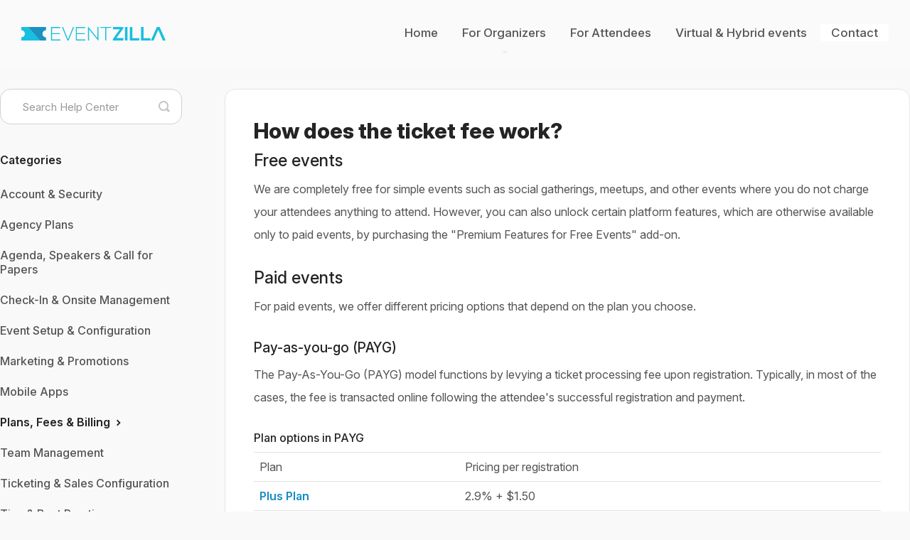

--- FILE ---
content_type: text/html; charset=utf-8
request_url: https://community.eventzilla.net/article/406-how-much-is-the-cost-to-sell-tickets-in-eventzilla
body_size: 6437
content:


<!DOCTYPE html>
<html>
    
<head>
    <meta charset="utf-8"/>
    <title>How does the ticket fee work? - Eventzilla Support</title>
    <meta name="viewport" content="width=device-width, maximum-scale=1"/>
    <meta name="apple-mobile-web-app-capable" content="yes"/>
    <meta name="format-detection" content="telephone=no">
    <meta name="description" content="Free events We are completely free for simple events such as social gatherings, meetups, and other events where you do not charge your attendees anything to att"/>
    <meta name="author" content="Eventzilla"/>
    <link rel="canonical" href="https://community.eventzilla.net/article/406-how-much-is-the-cost-to-sell-tickets-in-eventzilla"/>
    
        
   
            <meta name="twitter:card" content="summary"/>
            <meta name="twitter:title" content="How does the ticket fee work?" />
            <meta name="twitter:description" content="Free events We are completely free for simple events such as social gatherings, meetups, and other events where you do not charge your attendees anything to att"/>


    

    
        <link rel="stylesheet" href="//d3eto7onm69fcz.cloudfront.net/assets/stylesheets/launch-1769699195504.css">
    
    <style>
        body { background: #ffffff; }
        .navbar .navbar-inner { background: #168cc4; }
        .navbar .nav li a, 
        .navbar .icon-private-w  { color: #ffffff; }
        .navbar .brand, 
        .navbar .nav li a:hover, 
        .navbar .nav li a:focus, 
        .navbar .nav .active a, 
        .navbar .nav .active a:hover, 
        .navbar .nav .active a:focus  { color: #dddddd; }
        .navbar a:hover .icon-private-w, 
        .navbar a:focus .icon-private-w, 
        .navbar .active a .icon-private-w, 
        .navbar .active a:hover .icon-private-w, 
        .navbar .active a:focus .icon-private-w { color: #dddddd; }
        #serp-dd .result a:hover,
        #serp-dd .result > li.active,
        #fullArticle strong a,
        #fullArticle a strong,
        .collection a,
        .contentWrapper a,
        .most-pop-articles .popArticles a,
        .most-pop-articles .popArticles a:hover span,
        .category-list .category .article-count,
        .category-list .category:hover .article-count { color: #4381b5; }
        #fullArticle, 
        #fullArticle p, 
        #fullArticle ul, 
        #fullArticle ol, 
        #fullArticle li, 
        #fullArticle div, 
        #fullArticle blockquote, 
        #fullArticle dd, 
        #fullArticle table { color:#585858; }
    </style>
    
        <link rel="stylesheet" href="//s3.amazonaws.com/helpscout.net/docs/assets/57eb60dc9033602e61d48cd5/attachments/67d28ea42b242f12f42ff935/ez-custom.css">
    
    <link rel="apple-touch-icon-precomposed" href="//d33v4339jhl8k0.cloudfront.net/docs/assets/57eb60dc9033602e61d48cd5/images/585115a3c697912ffd6beb28/icon-emb.png">
    <link rel="shortcut icon" type="image/png" href="//d33v4339jhl8k0.cloudfront.net/docs/assets/57eb60dc9033602e61d48cd5/images/585115a0c697912ffd6beb27/fav-icon.png">
    <!--[if lt IE 9]>
    
        <script src="//d3eto7onm69fcz.cloudfront.net/assets/javascripts/html5shiv.min.js"></script>
    
    <![endif]-->
    
        <script type="application/ld+json">
        {"@context":"https://schema.org","@type":"WebSite","url":"https://community.eventzilla.net","potentialAction":{"@type":"SearchAction","target":"https://community.eventzilla.net/search?query={query}","query-input":"required name=query"}}
        </script>
    
        <script type="application/ld+json">
        {"@context":"https://schema.org","@type":"BreadcrumbList","itemListElement":[{"@type":"ListItem","position":1,"name":"Eventzilla Support","item":"https://community.eventzilla.net"},{"@type":"ListItem","position":2,"name":"For Organizers","item":"https://community.eventzilla.net/collection/515-for-organizers"},{"@type":"ListItem","position":3,"name":"How does the ticket fee work?","item":"https://community.eventzilla.net/article/406-how-much-is-the-cost-to-sell-tickets-in-eventzilla"}]}
        </script>
    
    
        <link href="https://fonts.googleapis.com/css?family=Open+Sans:300,400,600" rel="stylesheet">

<link rel="preconnect" href="https://fonts.googleapis.com">
<link rel="preconnect" href="https://fonts.gstatic.com" crossorigin>
<link href="https://fonts.googleapis.com/css2?family=Inter:ital,opsz,wght@0,14..32,100..900;1,14..32,100..900&display=swap" rel="stylesheet">

<style type="text/css">
.inter-<uniquifier> {
  font-family: "Inter", sans-serif;
  font-optical-sizing: auto;
  font-weight: <weight>;
  font-style: normal;
}
#fullArticle table td{
white-space: normal;
  word-break: break-word;
}


</style>

<!-- Tag Manager & Cookie Consent - Minified -->
<script>!function (e, t, a, r, g) { e[r] = e[r] || [], e[r].push({ "gtm.start": new Date().getTime(), event: "gtm.js" }); var n = t.getElementsByTagName(a)[0], s = t.createElement(a); s.async = !0, s.src = "https://www.googletagmanager.com/gtm.js?id=" + g + ("dataLayer" != r ? "&l=" + r : ""), n.parentNode.insertBefore(s, n) }(window, document, "script", "dataLayer", "GTM-TX8F8W");</script></head>


<script>

document.addEventListener("DOMContentLoaded", function() {
    const categoryId = '639d9c168527f140b63eda19'; // Replace with your actual Category ID

    fetch(`https://docsapi.helpscout.net/v1/categories/${categoryId}/articles`, {
        method: 'GET',
        headers: {
            'Authorization': 'Basic ' + btoa('fa23b9c9d06458439c5036d75555eb33e4a99929:X'), 
            'Content-Type': 'application/json'
        }
    })
    .then(response => response.json())
    .then(data => {
        if (data.articles && data.articles.items.length > 0) {
            const articlesList = document.createElement('ul');
            data.articles.items.forEach(article => {
                const listItem = document.createElement('li');
                const link = document.createElement('a');
                link.href = article.publicUrl;
                link.textContent = article.name;
                listItem.appendChild(link);
                articlesList.appendChild(listItem);
            });

            const relatedSection = document.querySelector('.related');
            if (relatedSection) {
                const generatedContent = document.createElement('div');
                generatedContent.className = 'cat-articles';
                generatedContent.innerHTML = `<h3>Articles in this section</h3>`;
                generatedContent.appendChild(articlesList);

                relatedSection.insertBefore(generatedContent, relatedSection.firstChild);
            } else {
                console.error("Related section not found.");
            }
        } else {
            console.error("No articles found or invalid format");
        }
    })
    .catch(error => console.error("Error fetching articles:", error));
});


</script>
    
</head>
    
    <body>
        
<header id="mainNav" class="navbar">
    <div class="navbar-inner">
        <div class="container-fluid">
            <a class="brand" href="https://www.eventzilla.net">
            
                
                    <img src="//d33v4339jhl8k0.cloudfront.net/docs/assets/57eb60dc9033602e61d48cd5/images/66e2c241811a2434cb6d380b/MainLogoColor.png" alt="Eventzilla Support" width="203" height="19">
                

            
            </a>
            
                <button type="button" class="btn btn-navbar" data-toggle="collapse" data-target=".nav-collapse">
                    <span class="sr-only">Toggle Navigation</span>
                    <span class="icon-bar"></span>
                    <span class="icon-bar"></span>
                    <span class="icon-bar"></span>
                </button>
            
            <div class="nav-collapse collapse">
                <nav role="navigation"><!-- added for accessibility -->
                <ul class="nav">
                    
                        <li id="home"><a href="/">Home <b class="caret"></b></a></li>
                    
                    
                        
                            <li  class="active"  id="for-organizers"><a href="/collection/515-for-organizers">For Organizers  <b class="caret"></b></a></li>
                        
                            <li  id="for-attendees"><a href="/collection/518-for-attendees">For Attendees  <b class="caret"></b></a></li>
                        
                            <li  id="virtual-hybrid-events"><a href="/collection/512-virtual-hybrid-events">Virtual &amp; Hybrid events  <b class="caret"></b></a></li>
                        
                    
                    
                        <li id="contact"><a href="#" class="contactUs" onclick="window.Beacon('open')">Contact</a></li>
                        <li id="contactMobile"><a href="#" class="contactUs" onclick="window.Beacon('open')">Contact</a></li>
                    
                </ul>
                </nav>
            </div><!--/.nav-collapse -->
        </div><!--/container-->
    </div><!--/navbar-inner-->
</header>
        <section id="contentArea" class="container-fluid">
            <div class="row-fluid">
                <section id="main-content" class="span9">
                    <div class="contentWrapper">
                        
    
    <article id="fullArticle">
        <h1 class="title">How does the ticket fee work?</h1>
    
        <a href="javascript:window.print()" class="printArticle" title="Print this article" aria-label="Print this Article"><i class="icon-print"></i></a>
        <h2>Free events</h2>
<p>We are completely free for simple events such as social gatherings, meetups, and other events where you do not charge your attendees anything to attend. However, you can also unlock certain platform features, which are otherwise available only to paid events, by purchasing the "<a href="//community.eventzilla.net/article/489-premium-subscription-for-free-events" target="_blank">Premium Features for Free Events</a>" add-on.</p>
<br>
<h2>Paid events</h2>
<p>For paid events, we offer different pricing options that depend on the plan you choose.</p>
<br>
<h3>Pay-as-you-go (PAYG)</h3>
<p>The Pay-As-You-Go (PAYG) model functions by levying a ticket processing fee upon registration. Typically, in most of the cases, the fee is transacted online following the attendee's successful registration and payment.</p>
<br>
<h4>Plan options in PAYG</h4>
<table>
 <tbody>
  <tr>
   <th>Plan</th>
   <th>Pricing per registration</th>
  </tr>
  <tr>
   <td><a href="//community.eventzilla.net/article/407-plus-plan" target="_blank"><strong>Plus Plan</strong></a></td>
   <td>2.9% + $1.50</td>
  </tr>
  <tr>
   <td><strong>Pro Plan</strong></td>
   <td>1.9% + $1.50</td>
  </tr>
  <tr>
   <td><strong>Basic</strong></td>
   <td>$1.50</td>
  </tr>
 </tbody>
</table>
<p>You can check the feature details on the plan options on our <a href="https://www.eventzilla.net/pricing" target="_blank">pricing</a> page.</p>
<br>
<h3>Custom Pricing</h3>
<p>If you opt for a custom pricing option, payment is taken upfront, and this is more like tailored flexible pricing options for events with comprehensive requirements. You will have the option to auto-renew annually. This will need a discussion with our sales team to work on your tailored requirements.</p>
<p>If you are interested in our custom pricing options you can discuss with our sales team at <a href="mailto:Sales@eventzilla.net">Sales@eventzilla.net</a></p>
<div data-html-block>
 <div class="AlertNew AlertBorder LightIcon">
  plus-medium
  <p class="MainText"><a href="//community.eventzilla.net/article/684-how-eventzilla-fee-is-collected">Check out on the Eventzilla fee collection</a></p>
  plus-medium
 </div>
</div>
<br>
<p>By choosing the plan that fits your needs, you can ensure a smooth and cost-effective ticket selling experience with Eventzilla.</p>
<p>For more information you can contact our support team at <a href="mailto:help@eventzilla.net">help@eventzilla.net</a></p>
    </article>
    
        <div class="articleRatings" data-article-url="https://community.eventzilla.net/article/406-how-much-is-the-cost-to-sell-tickets-in-eventzilla">
            <span class="articleRatings-question">Did this answer your question?</span>
            <span class="articleRatings-feedback">
                <span class="articleRatings-feedback-tick">
                    <svg height="20" viewBox="0 0 20 20" width="20" xmlns="http://www.w3.org/2000/svg">
                        <path d="m8 14a.997.997 0 0 1 -.707-.293l-2-2a.999.999 0 1 1 1.414-1.414l1.293 1.293 4.293-4.293a.999.999 0 1 1 1.414 1.414l-5 5a.997.997 0 0 1 -.707.293" fill="#2CC683" fill-rule="evenodd"/>
                    </svg>
                </span>
                <span class="articleRatings-feedback-message">Thanks for the feedback</span>
            </span>
            <span class="articleRatings-failure">There was a problem submitting your feedback. Please try again later.</span>
            <div class="articleRatings-actions">
                <button class="rateAction rateAction--positive" data-rating="positive">
                    <span class="sr-only">Yes</span>
                    <span class="rating-face">
                        <svg xmlns="http://www.w3.org/2000/svg" width="24" height="24">
                            <path fill-rule="evenodd" d="M5.538 14.026A19.392 19.392 0 0 1 12 12.923c2.26 0 4.432.388 6.462 1.103-1.087 2.61-3.571 4.436-6.462 4.436-2.891 0-5.375-1.825-6.462-4.436zm1.847-3.872a1.846 1.846 0 1 1 0-3.692 1.846 1.846 0 0 1 0 3.692zm9.23 0a1.846 1.846 0 1 1 0-3.692 1.846 1.846 0 0 1 0 3.692z"/>
                        </svg>
                    </span>
                </button>
                <button class="rateAction rateAction--negative" data-rating="negative">
                    <span class="sr-only">No</span>
                    <span class="rating-face">
                        <svg xmlns="http://www.w3.org/2000/svg" width="24" height="24">
                            <path fill-rule="evenodd" d="M7.385 13.846a1.846 1.846 0 1 1 0-3.692 1.846 1.846 0 0 1 0 3.692zm9.23 0a1.846 1.846 0 1 1 0-3.692 1.846 1.846 0 0 1 0 3.692zm-.967 4.95a.992.992 0 0 1-.615-.212c-1.701-1.349-4.364-1.349-6.065 0a.998.998 0 0 1-1.36-.123.895.895 0 0 1 .127-1.3A6.897 6.897 0 0 1 12 15.692c1.555 0 3.069.521 4.266 1.467.41.326.467.909.127 1.3a.982.982 0 0 1-.745.335z"/>
                        </svg>
                    </span>
                </button>
            </div>
        </div>
     

    <section class="articleFoot">
    
        <i class="icon-contact"></i>
        <p class="help">Still need help?
            <a id="sbContact" href="#" class="contactUs" onclick="window.Beacon('open')">Contact Us</a>
            <a id="sbContactMobile" href="#" class="contactUs" onclick="window.Beacon('open')">Contact Us</a>
        </p>
    

    <time class="lu" datetime=2025-02-18 >Last updated on February 18, 2025</time>
    </section>

                    </div><!--/contentWrapper-->
                    
                </section><!--/content-->
                <aside id="sidebar" class="span3">
                 

<form action="/search" method="GET" id="searchBar" class="sm" autocomplete="off">
    
                    <input type="hidden" name="collectionId" value="615d88b72b380503dfdf7d6d"/>
                    <input type="text" name="query" title="search-query" class="search-query" placeholder="Search Help Center" value="" aria-label="Search Help Center" />
                    <button type="submit">
                        <span class="sr-only">Toggle Search</span>
                        <i class="icon-search"></i>
                    </button>
                    <div id="serp-dd" style="display: none;" class="sb">
                        <ul class="result">
                        </ul>
                    </div>
                
</form>

                
                    <h3>Categories</h3>
                    <ul class="nav nav-list">
                    
                        
                            <li ><a href="/category/752-getting-started-with-the-account">Account &amp; Security  <i class="icon-arrow"></i></a></li>
                        
                    
                        
                            <li ><a href="/category/801-agency-plans">Agency Plans  <i class="icon-arrow"></i></a></li>
                        
                    
                        
                            <li ><a href="/category/763-agenda-speakers-call-for-papers">Agenda, Speakers &amp; Call for Papers  <i class="icon-arrow"></i></a></li>
                        
                    
                        
                            <li ><a href="/category/756-check-in-and-event-day">Check-In &amp; Onsite Management  <i class="icon-arrow"></i></a></li>
                        
                    
                        
                            <li ><a href="/category/754-manage-your-event-and-event-orders">Event Setup &amp; Configuration  <i class="icon-arrow"></i></a></li>
                        
                    
                        
                            <li ><a href="/category/755-marketing-and-reporting">Marketing &amp; Promotions  <i class="icon-arrow"></i></a></li>
                        
                    
                        
                            <li ><a href="/category/760-mobile-apps">Mobile Apps  <i class="icon-arrow"></i></a></li>
                        
                    
                        
                            <li  class="active" ><a href="/category/757-fee-plan-and-billing">Plans, Fees &amp; Billing  <i class="icon-arrow"></i></a></li>
                        
                    
                        
                            <li ><a href="/category/758-manage-people">Team Management  <i class="icon-arrow"></i></a></li>
                        
                    
                        
                            <li ><a href="/category/761-ticketing-sales-configuration">Ticketing &amp; Sales Configuration  <i class="icon-arrow"></i></a></li>
                        
                    
                        
                            <li ><a href="/category/527-setting-up-your-event-registration-page">Tips &amp; Best Practices  <i class="icon-arrow"></i></a></li>
                        
                    
                        
                            <li ><a href="/category/526-payment-methods">Payment Methods &amp; Setup  <i class="icon-arrow"></i></a></li>
                        
                    
                        
                            <li ><a href="/category/528-branding-customization">Branding &amp; Customization  <i class="icon-arrow"></i></a></li>
                        
                    
                        
                            <li ><a href="/category/532-call-for-papers-abstract-management">Call for submissions  <i class="icon-arrow"></i></a></li>
                        
                    
                        
                            <li ><a href="/category/537-event-mobile-app">Event Hub  <i class="icon-arrow"></i></a></li>
                        
                    
                        
                            <li ><a href="/category/538-organizer-mobile-app">Organizer mobile app  <i class="icon-arrow"></i></a></li>
                        
                    
                        
                            <li ><a href="/category/534-third-party-integrations">Third-Party Integrations  <i class="icon-arrow"></i></a></li>
                        
                    
                    </ul>
                
                </aside><!--/span-->
            </div><!--/row-->
            <div id="noResults" style="display:none;">No results found</div>
            <footer>
                

<p>&copy;
    
        <a href="https://www.eventzilla.net">Eventzilla</a>
    
    2026. <span>Powered by <a rel="nofollow noopener noreferrer" href="https://www.helpscout.com/docs-refer/?co=Eventzilla&utm_source=docs&utm_medium=footerlink&utm_campaign=Docs+Branding" target="_blank">Help Scout</a></span>
    
        
    
</p>

            </footer>
        </section><!--/.fluid-container-->
        
            

<script id="beaconLoader" type="text/javascript">!function(e,t,n){function a(){var e=t.getElementsByTagName("script")[0],n=t.createElement("script");n.type="text/javascript",n.async=!0,n.src="https://beacon-v2.helpscout.net",e.parentNode.insertBefore(n,e)}if(e.Beacon=n=function(t,n,a){e.Beacon.readyQueue.push({method:t,options:n,data:a})},n.readyQueue=[],"complete"===t.readyState)return a();e.attachEvent?e.attachEvent("onload",a):e.addEventListener("load",a,!1)}(window,document,window.Beacon||function(){});</script>
<script type="text/javascript">window.Beacon('init', '5397a8e7-2442-4154-8aba-f6a62b2542d6')</script>

<script type="text/javascript">
    function hashChanged() {
        var hash = window.location.hash.substring(1); 
        if (hash === 'contact') {
            window.Beacon('open')
        }
    }

    if (window.location.hash) {
        hashChanged()
    }

    window.onhashchange = function () {
        hashChanged()
    }

    window.addEventListener('hashchange', hashChanged, false);

</script>

        
        
    <script src="//d3eto7onm69fcz.cloudfront.net/assets/javascripts/app4.min.js"></script>

<script>
// keep iOS links from opening safari
if(("standalone" in window.navigator) && window.navigator.standalone){
// If you want to prevent remote links in standalone web apps opening Mobile Safari, change 'remotes' to true
var noddy, remotes = false;
document.addEventListener('click', function(event) {
noddy = event.target;
while(noddy.nodeName !== "A" && noddy.nodeName !== "HTML") {
noddy = noddy.parentNode;
}

if('href' in noddy && noddy.href.indexOf('http') !== -1 && (noddy.href.indexOf(document.location.host) !== -1 || remotes)){
event.preventDefault();
document.location.href = noddy.href;
}

},false);
}
</script>
        
    </body>
</html>




--- FILE ---
content_type: text/css
request_url: https://s3.amazonaws.com/helpscout.net/docs/assets/57eb60dc9033602e61d48cd5/attachments/67d28ea42b242f12f42ff935/ez-custom.css
body_size: 20658
content:
/* CSS Document */

/* Font Style */
@import url('https://fonts.googleapis.com/css?family=Open+Sans:300,400,600,700');
@import url('https://fonts.googleapis.com/css2?family=Inter:ital,opsz,wght@0,14..32,100..900;1,14..32,100..900&display=swap');
.inter-<uniquifier> {font-family: "Inter", sans-serif; font-optical-sizing: auto; font-weight: <weight>; font-style: normal;}



/* Body Style */
body{margin: 0; padding:0; -webkit-text-size-adjust: 100%; font-family: "Inter", sans-serif; font-weight: 400; font-size:15px; color:#545454; background: url(https://d2poexpdc5y9vj.cloudfront.net/webapp/2.0/img/HelpDeskInnerBg.png) #F9F9F9 repeat-x scroll 0 0; background-size:contain}
strong, b {font-family: "Inter", sans-serif !important; font-weight: 600; }



/* Title Style */
h1, h2, h3, h4, h5, h6{letter-spacing:0; color:#242424; padding:0; margin:0; padding-bottom:10px; line-height: normal}
h1{font-family:"Inter", Arial, sans-serif; font-weight: 800; font-size:30px}
h2{font-family:"Inter", Arial, sans-serif; font-weight: 500; font-size:23px}
h3{font-family:"Inter", Arial, sans-serif; font-weight: 500; font-size:19px}
h4{font-family:"Inter", Arial, sans-serif; font-weight: 500; font-size:16px}
h5{font-family:"Inter", Arial, sans-serif; font-weight: 500; font-size:14px}
h6{font-family:"Inter", Arial, sans-serif; font-weight: 500; font-size:12px; color:#545454}
p{font-family: "Inter", sans-serif; font-weight:400; font-size:16px; line-height:30px; color:#545454; margin: 0; padding:0; padding-bottom:30px}
a, p, span, div, table, tr, th, td, body, li {font-family: "Inter", sans-serif; font-weight: 400; font-size:15px; color:#545454}
#fullArticle .title{margin:0}


/* Navication Style */
.navbar .brand{padding:0px 20px 0px 0px;}
.navbar .brand, .navbar .nav li a:hover, .navbar .nav li a:focus, .navbar .nav .active a, .navbar .nav .active a:hover, .navbar .nav .active a:focus { color: #fff}
#mainNav{width:100%; position:absolute}
.navbar .nav{top:0; bottom:0}
.navbar-inner {min-height:auto}
.navbar .navbar-inner{background:rgba(255,255,255,.1); border-bottom:1px solid rgba(255,255,255,.05); box-shadow:none; z-index: 101; position: relative; padding: 30px}
.navbar .nav a {font-family:"Inter", sans-serif; font-size:17px; font-weight:500; color:#545454 !important; padding: 0px 15px 0px !important}



/* Search Style */
#docsSearch{background:rgb(175,223,228); background:linear-gradient(37deg, rgba(175,223,228,1) 0%, rgba(229,249,248,1) 100%); height:360px; border-bottom:none; padding:100px 0 0; margin:0; display:flex; flex-direction:column; justify-content:center; align-items:center}
#docsSearch h1{font-family:"Inter", sans-serif; font-weight:800; font-size:34px; color:#242424; margin:-7px 0 0; padding: 0}
#docsSearch #searchBar{padding:40px 0 0 !important}
#docsSearch #searchBar input.search-query{height: 60px; font-family:"Inter", sans-serif; font-size:15px; font-weight:400; color:#545454; padding:10px 30px; border-radius:100px; border:none; box-shadow:none;}
#docsSearch #searchBar button{background:#1C7DE7; font-family:"Inter", sans-serif; font-size:15px; font-weight:400; color:#fff; padding:10px 30px !important; height:49px; top:45px; right:5px; border-radius:100px; border:none}
#docsSearch #searchBar button:hover{background:#1764B8; color:#fff}
#docsSearch #searchBar button span{color:#fff; text-shadow: none}
#docsSearch #searchBar button .icon-search{padding: 13px 0 !important}



/* Search Result Style */
#serp-dd {width:100%; position:absolute; top:110px; background:#fff; border:1px solid #f9f9f9; box-shadow:none; z-index:1; border-radius:20px; font-family:"Inter", sans-serif; font-size:15px; font-weight:400}
#serp-dd .result{padding:10px}
#serp-dd .result li{margin:0; padding:0}
#serp-dd .result a {display:block; padding:10px 20px; font-size:15px; font-family:"Inter", sans-serif; font-size:15px; font-weight:400}
#serp-dd .result a:hover, #serp-dd .result > li.active{background:#F3F3F3; border-radius:20px; color:#242424}



/* Content Style */
#contentArea{max-width:1440px !important; padding: 65px 0 0}



/* Content Wrapper Style */
.contentWrapper{border-radius: 15px; padding:40px}
.contentWrapper h1, .contentWrapper h2, .contentWrapper h3, .contentWrapper h4, .contentWrapper h5, .contentWrapper h6{letter-spacing:0; color:#242424; margin: 0; padding:0; padding-bottom:10px; line-height: normal}
.contentWrapper h1{font-family:"Inter", Arial, sans-serif; font-weight: 800; font-size:30px}
.contentWrapper h2{font-family:"Inter", Arial, sans-serif; font-weight: 500; font-size:23px}
.contentWrapper h3{font-family:"Inter", Arial, sans-serif; font-weight: 500; font-size:19px}
.contentWrapper h4{font-family:"Inter", Arial, sans-serif; font-weight: 500; font-size:16px}
.contentWrapper h5{font-family:"Inter", Arial, sans-serif; font-weight: 500; font-size:14px}
.contentWrapper h6{font-family:"Inter", Arial, sans-serif; font-weight: 500; font-size:12px; color:#545454}
.contentWrapper p{font-family: "Inter", sans-serif; font-weight:400; font-size:16px; line-height:32px; color:#545454; margin: 0; padding:0; padding-bottom:40px}
.contentWrapper a, .contentWrapper p, .contentWrapper span, .contentWrapper div, .contentWrapper table, .contentWrapper tr, .contentWrapper th, .contentWrapper td, .contentWrapper body, .contentWrapper li {font-family: "Inter", sans-serif; font-weight: 400; font-size:15px; color:#545454}
#main-content{background:none; padding: 60px 0 0 60px}
.private-note p {font-family: "Inter", sans-serif; font-weight: 400; font-size:16px; color:#545454}
/* #fullArticle img {display:block; padding:0 !important; border-radius:0 !important; border:0 !important; box-sizing:unset !important; margin:15px 0 25px 0 !important; box-shadow:rgba(17, 12, 46, 0.15) 0px 48px 100px 0px} */
.contentWrapper p.descrip{padding-bottom:0 !important;}
#categoryHead .sort select{height: 36px; font-family: "Inter", sans-serif; font-weight: 400; font-size:13px; color:#545454; padding: 8px 16px; width: 180px;}


#sidebar{padding:0; margin:60px 0 0}
#sidebar form{margin-bottom: 40px !important}
#sidebar form .search-query{height:50px; font-family:"Inter", sans-serif; font-size:15px; font-weight:400; color:#545454; padding:10px 60px 10px 30px; border-radius:15px; box-shadow:none}
#sidebar #searchBar.sm button{width:50px; height:50px; right: 0}
#sidebar #serp-dd.sb{width: 100%; background:#fff; border:none; box-shadow:none; z-index:1; top:60px; border-radius:20px; font-family:"Inter", sans-serif; font-size:15px; font-weight:400}
#sidebar #serp-dd .result{padding:10px}
#sidebar #serp-dd .result li{margin:0; padding:0}
#sidebar #serp-dd .result a {display:block; padding:10px 20px; font-size:15px; font-family:"Inter", sans-serif; font-size:15px; font-weight:400}
#sidebar #serp-dd .result a:hover, #serp-dd .result > li.active{background:#F3F3F3; border-radius:20px; color:#242424}

#sidebar h3{text-transform: none; font-family:"Inter", sans-serif; font-size:16px; font-weight:600; color:#242424; margin:0 0 20px; padding: 0}
#sidebar .nav-list li{margin:0; padding: 0}
#sidebar .nav-list a {font-family:"Inter", sans-serif; font-size:16px; font-weight:500; color:#545454; display: block; padding:8px 20px 15px 0}
#sidebar .nav-list .active a, #sidebar .nav-list .active a:focus, #sidebar .nav-list .active a:hover{font-weight:600; color:#242424; background:0 0; text-shadow:none;}
#sidebar .nav-list .active .icon-arrow::before{color:#242424}
footer p, footer p a, footer p span {
    color: #9b9b9b !important;
    font-size: 15px !important;
}

.pagination ul li a, .pagination ul li span {padding: 20px 24px 0 0; }


/* Article Content Style */
#fullArticle h1, #fullArticle h2, #fullArticle h3, #fullArticle h4, #fullArticle h5, #fullArticle h6{letter-spacing:0; color:#242424; margin: 0; padding:0; padding-bottom:10px; line-height: normal}
#fullArticle h1{font-family:"Inter", Arial, sans-serif; font-weight: 800; font-size:30px}
#fullArticle h2{font-family:"Inter", Arial, sans-serif; font-weight: 500; font-size:23px}
#fullArticle h3{font-family:"Inter", Arial, sans-serif; font-weight: 500; font-size:19px}
#fullArticle h4{font-family:"Inter", Arial, sans-serif; font-weight: 500; font-size:16px}
#fullArticle h5{font-family:"Inter", Arial, sans-serif; font-weight: 500; font-size:14px}
#fullArticle h6{font-family:"Inter", Arial, sans-serif; font-weight: 500; font-size:12px; color:#545454}
#fullArticle p{font-family: "Inter", sans-serif; font-weight:400; font-size:16px; line-height:32px; color:#545454; margin: 0; padding:0; padding-bottom:30px}
#fullArticle a, #fullArticle p, #fullArticle span, #fullArticle div, #fullArticle table, #fullArticle tr, #fullArticle th, #fullArticle td, #fullArticle body, #fullArticle li {font-family: "Inter", sans-serif; font-weight: 400; font-size:16px; color:#545454}
#fullArticle p, #fullArticle ul, #fullArticle ol, #fullArticle li, #fullArticle div, #fullArticle blockquote, #fullArticle dd, #fullArticle table {font-family: "Inter", sans-serif; font-weight: 400; font-size:16px; color:#545454}
#fullArticle .callout-yellow p, #fullArticle .callout-blue p, #fullArticle .callout-red p, #fullArticle .callout-green p, #fullArticle .callout p{width:auto !important; display:block; margin:0 !important; padding:0; border-radius:4px; box-sizing:border-box; line-height:26px}

#fullArticle ul { margin: 10px 0 25px 40px ;}
#fullArticle ol { margin: 10px 0 25px 0 ;}
#fullArticle p { padding-bottom: 10px; }

#fullArticle ol li:first-child {
    margin-top: 0;
}
#fullArticle ol li ul, article ol>li {
    margin-top: 15px;
}
#fullArticle ol li {
    counter-increment: ez-counter;
}

#fullArticle li {
    display: list-item;
    text-align: -webkit-match-parent;
    unicode-bidi: isolate;
}
#fullArticle ol {
    -webkit-padding-start: 10px;
    counter-reset: ez-counter;
    list-style: none;
    padding-inline-start: 20px;
}

#fullArticle ol>li:before {
    background: #e9ecef;
    border-radius: 50%;
    color: var(--fnx-black);
    content: counter(ez-counter);
    display: inline-block;
    font-size: 15px;
    font-weight: 300;
    height: 1.8rem;
    line-height: 1.5rem;
    margin-right: 1rem;
    text-align: center;
    width: 1.8rem;
}

#fullArticle img {
    width: auto !important;
    display: block;
    margin: 0 !important;
    padding: 0 !important;
    border-radius: 0 !important;
    border: 0 !important;
    box-sizing: none !important;
}

.articleList{margin:0; padding:20px 0 0; font-family: "Inter", sans-serif; font-weight:400; font-size:16px; color:#545454}
.articleList li{margin:0; padding:10px 0; font-family:"Inter", sans-serif; font-weight:400; font-size:16px}
.articleList li a{margin:0; padding: 0; font-family: "Inter", sans-serif; font-weight:500; font-size:16px; color:#1E6FAC}
.articleList li a span{margin:0; padding: 0; font-family: "Inter", sans-serif; font-weight:400; font-size:16px; color:#1E6FAC}
.articleList li a i{display: none}

.related{margin: 30px 0 0; border-radius: 15px}
.most-pop-articles .popArticles, .threeCol .popArticles, .twoCol .popArticles { margin-left: 0; } 
.featherlight-close-icon, [class*=" icon-"], [class^=icon-] { display: none; }
.most-pop-articles .popArticles a, .threeCol .popArticles a, .twoCol .popArticles a { margin-left: 0;}
.most-pop-articles .popArticles li, .threeCol .popArticles li, .twoCol .popArticles li { margin-bottom: 1.5em !important; }
.popArticles > li > a > span { font-size: 15.5px !important; }


/* Footer Style */
footer{margin:0; padding:40px 20px}
footer p{margin: 0; padding: 0; font-family: "Inter", sans-serif; font-weight: 400; font-size:16px; color:#545454; text-align: center}


.threeCol .collection .collection-head p{display: none}
.twoCol h2, .threeCol h2, .twoCol h2 a, .threeCol h2 a{font-family:"Inter", Arial, sans-serif; font-weight:500; font-size:19px; text-align: left}



/* Alert Box All Style */
.AlertNew{position: relative; padding:20px; /* border: 1px solid #f9f9f9; */ background: #fff; border: 1px solid transparent; border-radius: 10px; font-family: "Inter", sans-serif; font-weight: 400; font-size: 15px; color: #646464; margin-bottom: 20px}
.AlertNew h1, .AlertNew h2, .AlertNew h3, .AlertNew h4, .AlertNew h5, .AlertNew h6, .AlertNew p{margin: 0 0 20px !important; padding: 0 !important; font-weight: normal}
.AlertNew h5{font-family:"Inter", Arial, sans-serif; font-weight: 700; font-size: 19px; color: #242424}
.AlertNew p{padding:0 0 20px !important; margin: 0 !important; font-family: "Inter", sans-serif; font-weight: 400; font-size: 15px; color: #545454}
.AlertNew p.MainText{padding:0 0 20px !important; margin: 0 !important; font-family: "Inter", sans-serif; font-weight: 400; font-size: 15px; color: #242424}

.AlertNew.AlertBorder{border: 1px solid #ECECEC}
.AlertNew.AlertGray{background: #FBFBFB; /* border-color:#e8e8e8 */}
.AlertNew.AlertBlue{background: #ECF7FF; /* border-color:#D6E4F2 */}
.AlertNew.AlertGreen{background: #E7FEEA; /* border-color:#CEEFD4 */}
.AlertNew.AlertOrange{background: #FFF6D1; /* border-color:#EBDEA9 */}
.AlertNew.AlertRed{background: #FFF0F1; /* border-color:#EFCED1 */}

.AlertNew.WarningIcon{background-image: url(https://d2poexpdc5y9vj.cloudfront.net/webapp/2.0/img/svg/Helpscout_AlertNewWarningIcon.svg); background-repeat: no-repeat; background-position: 20px 50%; padding: 15px 15px 15px 63px}
.AlertNew.DangerIcon{background-image: url(https://d2poexpdc5y9vj.cloudfront.net/webapp/2.0/img/svg/Helpscout_AlertNewDangerIcon.svg); background-repeat: no-repeat; background-position: 20px 50%; padding: 15px 15px 15px 63px}
.AlertNew.InfoIcon{background-image: url(https://d2poexpdc5y9vj.cloudfront.net/webapp/2.0/img/svg/Helpscout_AlertNewInfoIcon.svg); background-repeat: no-repeat; background-position: 20px 50%; padding: 15px 15px 15px 63px}
.AlertNew.SuccessIcon{background-image: url(https://d2poexpdc5y9vj.cloudfront.net/webapp/2.0/img/svg/Helpscout_AlertNewSuccessIcon.svg); background-repeat: no-repeat; background-position: 20px 50%; padding: 15px 15px 15px 63px}
.AlertNew.HandIcon{background-image: url(https://d2poexpdc5y9vj.cloudfront.net/webapp/2.0/img/svg/Helpscout_AlertNewHandIcon.svg); background-repeat: no-repeat; background-position: 20px 50%; padding: 15px 15px 15px 63px}
.AlertNew.LightIcon{background-image: url(https://d2poexpdc5y9vj.cloudfront.net/webapp/2.0/img/svg/Helpscout_AlertNewLightIcon.svg); background-repeat: no-repeat; background-position: 20px 50%; padding: 15px 15px 15px 63px}









/* .twoCol h2, .threeCol h2 {
    font-size: 20px;
    text-align: center;
    font-weight: 400;
    text-align: left !important;
    line-height: 22px !important;
} */
.twoCol .collection {
    width: 24.5%;
    margin: 10px 0.25% 2em 0 !important;
}
.twoCol .collection, .threeCol .collection {
    border: none !important;
}
.twoCol .popArticles, .threeCol .popArticles, .most-pop-articles .popArticles{
    font-size: 14px;
}
.twoCol .browse, .threeCol .browse{
    text-align: left !important;
    font-size: 13px;
    color: #999;
}

.twoCol .collection .collection-head, .twoCol .collection .collection-body{ 
    text-align: left;     
    padding: 10px 20px;
}











/*Layout Override */
@media (min-width:980px){
.container-fluid { max-width: 1440px; }
#contentArea #main-content.span9 { width: 80% !important;}
#contentArea aside#sidebar{ width: 20% !important;}

    
    
    
/*  Comparison table - 3 column */
#contentArea table#comparison3 tr td:nth-of-type(1){ width:24%; padding-top: 25px; padding-right: 15px;}
#contentArea table#comparison3 tr td:nth-of-type(2), #contentArea table#comparison3 tr td:nth-of-type(3){ width:38%;}
}

@media (min-width:980px){
    .navbar .nav { bottom: -6px; }
}

@media(max-width: 1200px)
{
  .twoCol .collection { width: 45%; }  
}

@media(max-width: 767px)
{
  .twoCol .collection {  width: 95%; }
}

@media (max-width: 768px)
{
    .navbar .btn-navbar { right: 0px; }
    .navbar .btn-navbar .icon-bar { background: #fcfcfc; }
    .navbar .nav li a { font-size: 16px; }
}

.navbar .btn-navbar .icon-bar { width: 32px; -webkit-box-shadow:none !important; -moz-box-shadow:none !important; box-shadow: none !important; } 
.btn-navbar .icon-bar+.icon-bar { margin-top: 6px; }

.navbar .nav li#contact > a, .navbar .nav li#contactMobile > a { background: #fff; opacity:1; color: #168cc4; padding: 4px 12px; border-radius: 4px; line-height: 24px }
.navbar .nav li#contactMobile { width: 100%; }
.articleList { font-size: 18px; }
} 

/*Cover page */
.navbar .nav .active .caret{bottom:-13px !important; display:none}
.navbar .nav li .caret{bottom:-13px !important}
#fullArticle strong a, #fullArticle a strong, .collection a, .contentWrapper a, .most-pop-articles .popArticles a, .most-pop-articles .popArticles a:hover span, .category-list .category .article-count, .category-list .category:hover .article-count { color: #168cc4; } 



.category-list .category h3{font-family: "Inter", sans-serif; font-weight: 400; font-size:16px; color:#3f3f3f; padding-top:60px}
.category-list p, .article-count{font-family: "Inter", sans-serif; font-weight: 400; font-size:14px !important; color:#616161 !important}
.category:nth-child(1n){background:url(https://d2poexpdc5y9vj.cloudfront.net/public/img/creating-an-event.png) no-repeat scroll 50% 30px}
.category:nth-child(1n):hover{background:url(https://d2poexpdc5y9vj.cloudfront.net/public/img/creating-an-event.png) #f8f8f8 no-repeat scroll 50% 30px}
.category:nth-child(2n){background:url(https://d2poexpdc5y9vj.cloudfront.net/public/img/managing-your-event.png) no-repeat scroll 50% 30px}
.category:nth-child(2n):hover{background:url(https://d2poexpdc5y9vj.cloudfront.net/public/img/managing-your-event.png) #f8f8f8 no-repeat scroll 50% 30px}
.category:nth-child(3n){background:url(https://d2poexpdc5y9vj.cloudfront.net/public/img/payments-and-fees.png) no-repeat scroll 50% 30px}
.category:nth-child(3n):hover{background:url(https://d2poexpdc5y9vj.cloudfront.net/public/img/payments-and-fees.png) #f8f8f8 no-repeat scroll 50% 30px}
.category:nth-child(4n){background:url(https://d2poexpdc5y9vj.cloudfront.net/public/img/account-settings.png) no-repeat scroll 50% 30px}
.category:nth-child(4n):hover{background:url(https://d2poexpdc5y9vj.cloudfront.net/public/img/account-settings.png) #f8f8f8 no-repeat scroll 50% 30px}
.category:nth-child(5n){background:url(https://d2poexpdc5y9vj.cloudfront.net/public/img/personalizing-your-event-page.png) no-repeat scroll 50% 30px}
.category:nth-child(5n):hover{background:url(https://d2poexpdc5y9vj.cloudfront.net/public/img/personalizing-your-event-page.png) #f8f8f8 no-repeat scroll 50% 30px}
.category:nth-child(6n){background:url(https://d2poexpdc5y9vj.cloudfront.net/public/img/promoting-your-event.png) no-repeat scroll 50% 30px}
.category:nth-child(6n):hover{background:url(https://d2poexpdc5y9vj.cloudfront.net/public/img/promoting-your-event.png) #f8f8f8 no-repeat scroll 50% 30px}
.category:nth-child(7n){background:url(https://d2poexpdc5y9vj.cloudfront.net/public/img/eventzilla-payments.png) no-repeat scroll 50% 30px}
.category:nth-child(7n):hover{background:url(https://d2poexpdc5y9vj.cloudfront.net/public/img/eventzilla-payments.png) #f8f8f8 no-repeat scroll 50% 30px}
.category:nth-child(8n){background:url(https://d2poexpdc5y9vj.cloudfront.net/public/img/integrations.png) no-repeat scroll 50% 30px}
.category:nth-child(8n):hover{background:url(https://d2poexpdc5y9vj.cloudfront.net/public/img/integrations.png) #f8f8f8 no-repeat scroll 50% 30px}
.category:nth-child(9n){background:url(https://d2poexpdc5y9vj.cloudfront.net/public/img/reporting-and-analytics.png) no-repeat scroll 50% 30px}
.category:nth-child(9n):hover{background:url(https://d2poexpdc5y9vj.cloudfront.net/public/img/reporting-and-analytics.png) #f8f8f8 no-repeat scroll 50% 30px}





@media (min-width: 1440px) and (max-width : 1600px) {
    
}



@media (min-width: 1200px) and (max-width : 1439px) {
    
}



@media (min-width: 992px) and (max-width: 1199px) {
    
}



@media (min-width: 768px) and (max-width: 991px) {
    
}



@media (min-width: 576px) and (max-width: 767px) {
    
}



@media (max-width: 575px) {

#docsSearch #searchBar button .icon-search{padding: 4px 0 !important}
.featherlight-close-icon, [class*=" icon-"], [class^="icon-"]{font-size: 20px}    
    
}
















--- FILE ---
content_type: image/svg+xml
request_url: https://d2poexpdc5y9vj.cloudfront.net/webapp/2.0/img/svg/Helpscout_AlertNewLightIcon.svg
body_size: 798
content:
<svg xmlns="http://www.w3.org/2000/svg" width="28" height="32.153" viewBox="0 0 28 32.153">
  <g id="idea" transform="translate(-33.066)">
    <path id="Path_16383" data-name="Path 16383" d="M121.691,96.383a7.542,7.542,0,0,1,2.278-3.483,9.15,9.15,0,0,0,3.282-7.033A9.246,9.246,0,1,0,112.045,92.9a7.187,7.187,0,0,1,2.344,3.483Z" transform="translate(-70.94 -71.799)" fill="#ffd15c"/>
    <path id="Path_16384" data-name="Path 16384" d="M201.754,227.654h.6l-2.679-9.981h.2a1.322,1.322,0,0,0,.938-.4.648.648,0,0,1,.938,0,1.144,1.144,0,0,0,1.742,0,.608.608,0,0,1,.469-.2.724.724,0,0,1,.469.2,1.216,1.216,0,0,0,.938.4h.2l-2.612,9.981h.6l2.746-10.45c0-.134,0-.268-.134-.335a.294.294,0,0,0-.335.067.579.579,0,0,1-.4.2.891.891,0,0,1-.536-.2,1.144,1.144,0,0,0-1.742,0,.647.647,0,0,1-.938,0,1.08,1.08,0,0,0-.871-.4h0a1.08,1.08,0,0,0-.871.4.761.761,0,0,1-.536.2.478.478,0,0,1-.4-.2.3.3,0,0,0-.335-.067.245.245,0,0,0-.134.335Z" transform="translate(-155.559 -202.936)" fill="#fff"/>
    <g id="Group_2215" data-name="Group 2215" transform="translate(43.449 24.517)">
      <path id="Path_16385" data-name="Path 16385" d="M222.933,489.6a2.236,2.236,0,0,0,4.153,0Z" transform="translate(-221.392 -483.37)" fill="#344a5e"/>
      <path id="Path_16386" data-name="Path 16386" d="M204.5,396.7h-4.89a1.2,1.2,0,0,1-1.206-1.206V390.4h7.3v5.091A1.2,1.2,0,0,1,204.5,396.7Z" transform="translate(-198.4 -390.4)" fill="#344a5e"/>
    </g>
    <g id="Group_2216" data-name="Group 2216" transform="translate(42.712 25.588)">
      <path id="Path_16387" data-name="Path 16387" d="M194.638,408.941H187.4a.743.743,0,0,1-.737-.737h0a.743.743,0,0,1,.737-.737h7.234a.743.743,0,0,1,.737.737h0A.743.743,0,0,1,194.638,408.941Z" transform="translate(-186.667 -407.467)" fill="#415a6b"/>
      <path id="Path_16388" data-name="Path 16388" d="M194.638,446.275H187.4a.743.743,0,0,1-.737-.737h0a.743.743,0,0,1,.737-.737h7.234a.743.743,0,0,1,.737.737h0A.743.743,0,0,1,194.638,446.275Z" transform="translate(-186.667 -442.456)" fill="#415a6b"/>
    </g>
    <g id="Group_2217" data-name="Group 2217" transform="translate(33.066)">
      <path id="Path_16389" data-name="Path 16389" d="M246,0a.671.671,0,0,0-.67.67V2.947a.671.671,0,0,0,.67.67.633.633,0,0,0,.67-.67V.67A.671.671,0,0,0,246,0Z" transform="translate(-232.003)" fill="#ffd15c"/>
      <path id="Path_16390" data-name="Path 16390" d="M96.073,62.068a.663.663,0,1,0-.938.938l1.608,1.608a.663.663,0,0,0,.938-.938Z" transform="translate(-91.049 -57.982)" fill="#ffd15c"/>
      <path id="Path_16391" data-name="Path 16391" d="M36.013,212.267H33.736a.671.671,0,0,0-.67.67h0a.671.671,0,0,0,.67.67h2.278a.671.671,0,0,0,.67-.67h0A.72.72,0,0,0,36.013,212.267Z" transform="translate(-33.066 -198.937)" fill="#ffd15c"/>
      <path id="Path_16392" data-name="Path 16392" d="M96.741,337.268l-1.608,1.608a.663.663,0,0,0,.938.938l1.608-1.608a.663.663,0,0,0-.938-.938Z" transform="translate(-91.048 -315.9)" fill="#ffd15c"/>
      <path id="Path_16393" data-name="Path 16393" d="M371.272,337.268a.663.663,0,1,0-.938.938l1.608,1.608a.663.663,0,0,0,.938-.938Z" transform="translate(-348.965 -315.899)" fill="#ffd15c"/>
      <path id="Path_16394" data-name="Path 16394" d="M424.28,212.267H422a.671.671,0,0,0-.67.67h0a.671.671,0,0,0,.67.67h2.278a.671.671,0,0,0,.67-.67h0A.671.671,0,0,0,424.28,212.267Z" transform="translate(-396.95 -198.937)" fill="#ffd15c"/>
      <path id="Path_16395" data-name="Path 16395" d="M371.941,62.068l-1.608,1.608a.663.663,0,0,0,.938.938l1.608-1.608a.663.663,0,0,0-.938-.938Z" transform="translate(-348.965 -57.982)" fill="#ffd15c"/>
    </g>
  </g>
</svg>


--- FILE ---
content_type: application/javascript
request_url: https://us-assets.i.posthog.com/array/sscBq39ndyUWrgR6TBiM98he_iUI-_uILKdIvBFl87Y/config.js
body_size: 68
content:
(function() {
  window._POSTHOG_REMOTE_CONFIG = window._POSTHOG_REMOTE_CONFIG || {};
  window._POSTHOG_REMOTE_CONFIG['sscBq39ndyUWrgR6TBiM98he_iUI-_uILKdIvBFl87Y'] = {
    config: {"token": "sscBq39ndyUWrgR6TBiM98he_iUI-_uILKdIvBFl87Y", "supportedCompression": ["gzip", "gzip-js"], "hasFeatureFlags": false, "captureDeadClicks": false, "capturePerformance": false, "autocapture_opt_out": true, "autocaptureExceptions": true, "analytics": {"endpoint": "/i/v0/e/"}, "elementsChainAsString": true, "errorTracking": {"autocaptureExceptions": true, "suppressionRules": [], "autoCaptureControls": {}}, "logs": {"captureConsoleLogs": false}, "sessionRecording": {"endpoint": "/s/", "consoleLogRecordingEnabled": true, "recorderVersion": "v2", "sampleRate": null, "minimumDurationMilliseconds": 30000, "linkedFlag": null, "networkPayloadCapture": null, "masking": null, "urlTriggers": [], "urlBlocklist": [], "eventTriggers": [], "triggerMatchType": "all", "scriptConfig": {"script": "posthog-recorder"}}, "heatmaps": false, "conversations": false, "surveys": false, "productTours": false, "defaultIdentifiedOnly": true},
    siteApps: []
  }
})();

--- FILE ---
content_type: application/javascript; charset=utf-8
request_url: https://cs.iubenda.com/cookie-solution/confs/js/22461347.js
body_size: -231
content:
_iub.csRC = { consApiKey: 'R2bhJv3CrQF2nfiIJK9qqOvTUUPYj2cM', showBranding: false, publicId: '8598840f-6db6-11ee-8bfc-5ad8d8c564c0', floatingGroup: false };
_iub.csEnabled = true;
_iub.csPurposes = [3,4,5,1,2,"sh","s"];
_iub.cpUpd = 1754198079;
_iub.csT = 0.15;
_iub.googleConsentModeV2 = true;
_iub.totalNumberOfProviders = 13;
